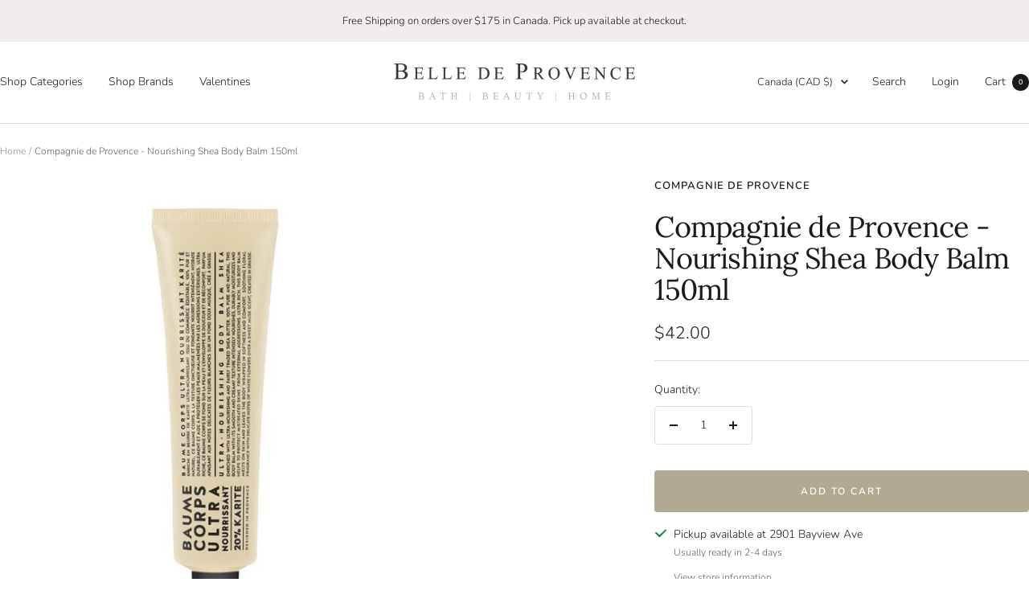

--- FILE ---
content_type: text/javascript; charset=utf-8
request_url: https://www.belledeprovence.com/products/nourishing-shea-body-balm-150ml.js
body_size: 893
content:
{"id":6641805820002,"title":"Compagnie de Provence - Nourishing Shea Body Balm 150ml","handle":"nourishing-shea-body-balm-150ml","description":"\u003cmeta charset=\"utf-8\"\u003e\n\u003cp data-mce-fragment=\"1\"\u003eEnriched with ultra-nourishing and fair trade shea butter, 100% pure and natural, this body balm with its smooth and creamy texture intensely nourishes  and helps to protect mistreated skins from aggressive environmental factors. Ultra rich and softly perfumed, this body balm melts on skin and leaves the body wrapped in softness and comfort.\u003c\/p\u003e\n\u003cp data-mce-fragment=\"1\"\u003e\u003cspan data-mce-fragment=\"1\"\u003eSoothing floral fragrance with delicate notes of white flowers over a sweet musk scent, created in Grasse.\u003c\/span\u003e\u003c\/p\u003e\n\u003cp data-mce-fragment=\"1\"\u003e\u003cstrong data-mce-fragment=\"1\"\u003eIngredients\u003c\/strong\u003e\u003c\/p\u003e\n\u003ctable width=\"296\" data-mce-fragment=\"1\"\u003e\n\u003ctbody data-mce-fragment=\"1\"\u003e\n\u003ctr data-mce-fragment=\"1\"\u003e\n\u003ctd width=\"296\" data-mce-fragment=\"1\"\u003eAqua (Water); Butyrospermum parkii (Shea Butter); Butylene Glycol; Isononyl Isononanoate; Cetyl Alcohol; Glycerin; Glyceryl Stearate; Ceteareth20; Sodium Polyacrylate; Propanediol; Disodium EDTA; PEG8; Caprylyl Glycol; Caprylhydroxamic Acid; Tocopherol; Ascorbyl Palmitate; Ascorbic Acid; Citric Acid; Parfum (Fragrance).\u003c\/td\u003e\n\u003c\/tr\u003e\n\u003c\/tbody\u003e\n\u003c\/table\u003e","published_at":"2022-01-12T15:27:33-06:00","created_at":"2022-01-12T15:27:32-06:00","vendor":"Compagnie de Provence","type":"Body Lotion","tags":["Bath \u0026 Body","Body Balm","Body Lotion","Normal","Shea"],"price":4200,"price_min":4200,"price_max":4200,"available":true,"price_varies":false,"compare_at_price":null,"compare_at_price_min":0,"compare_at_price_max":0,"compare_at_price_varies":false,"variants":[{"id":39549731831906,"title":"Default Title","option1":"Default Title","option2":null,"option3":null,"sku":"BC150KA","requires_shipping":true,"taxable":true,"featured_image":null,"available":true,"name":"Compagnie de Provence - Nourishing Shea Body Balm 150ml","public_title":null,"options":["Default Title"],"price":4200,"weight":500,"compare_at_price":null,"inventory_quantity":0,"inventory_management":null,"inventory_policy":"deny","barcode":"3551780002434","requires_selling_plan":false,"selling_plan_allocations":[]}],"images":["\/\/cdn.shopify.com\/s\/files\/1\/0820\/5837\/products\/BC150KA.jpg?v=1756350170"],"featured_image":"\/\/cdn.shopify.com\/s\/files\/1\/0820\/5837\/products\/BC150KA.jpg?v=1756350170","options":[{"name":"Title","position":1,"values":["Default Title"]}],"url":"\/products\/nourishing-shea-body-balm-150ml","media":[{"alt":"A tube of Nourishing Shea Body Balm with text on the label, predominantly in a beige color.","id":20664592269410,"position":1,"preview_image":{"aspect_ratio":1.0,"height":690,"width":690,"src":"https:\/\/cdn.shopify.com\/s\/files\/1\/0820\/5837\/products\/BC150KA.jpg?v=1756350170"},"aspect_ratio":1.0,"height":690,"media_type":"image","src":"https:\/\/cdn.shopify.com\/s\/files\/1\/0820\/5837\/products\/BC150KA.jpg?v=1756350170","width":690}],"requires_selling_plan":false,"selling_plan_groups":[]}